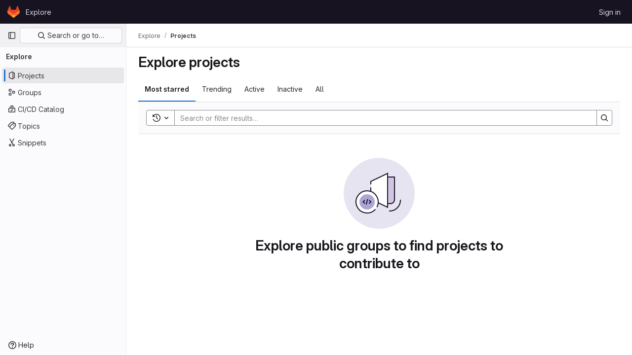

--- FILE ---
content_type: application/javascript
request_url: https://git.fastnet.ch/assets/webpack/shortcutsBundle.9c5591e6.chunk.js
body_size: 5125
content:
(this.webpackJsonp=this.webpackJsonp||[]).push([[1147,1373],{U6io:function(e,t){!function(e){var t=e.prototype.stopCallback;e.prototype.stopCallback=function(e,o,i){return!!this.paused||t.call(this,e,o,i)},e.prototype.pause=function(){this.paused=!0},e.prototype.unpause=function(){this.paused=!1},e.init()}(Mousetrap)},d08M:function(e,t,o){"use strict";o.d(t,"vb",(function(){return u})),o.d(t,"A",(function(){return l})),o.d(t,"x",(function(){return a})),o.d(t,"e",(function(){return f})),o.d(t,"f",(function(){return p})),o.d(t,"C",(function(){return b})),o.d(t,"rb",(function(){return g})),o.d(t,"d",(function(){return _})),o.d(t,"y",(function(){return h})),o.d(t,"z",(function(){return m})),o.d(t,"B",(function(){return y})),o.d(t,"D",(function(){return j})),o.d(t,"xb",(function(){return O})),o.d(t,"E",(function(){return v})),o.d(t,"yb",(function(){return K})),o.d(t,"ub",(function(){return w})),o.d(t,"a",(function(){return S})),o.d(t,"P",(function(){return k})),o.d(t,"tb",(function(){return T})),o.d(t,"Q",(function(){return G})),o.d(t,"F",(function(){return E})),o.d(t,"db",(function(){return R})),o.d(t,"c",(function(){return M})),o.d(t,"wb",(function(){return q})),o.d(t,"b",(function(){return x})),o.d(t,"mb",(function(){return I})),o.d(t,"nb",(function(){return F})),o.d(t,"pb",(function(){return A})),o.d(t,"lb",(function(){return P})),o.d(t,"ob",(function(){return B})),o.d(t,"kb",(function(){return z})),o.d(t,"p",(function(){return H})),o.d(t,"g",(function(){return L})),o.d(t,"r",(function(){return N})),o.d(t,"j",(function(){return U})),o.d(t,"sb",(function(){return W})),o.d(t,"h",(function(){return Y})),o.d(t,"t",(function(){return V})),o.d(t,"s",(function(){return J})),o.d(t,"k",(function(){return Q})),o.d(t,"cb",(function(){return Z})),o.d(t,"l",(function(){return X})),o.d(t,"o",(function(){return $})),o.d(t,"q",(function(){return ee})),o.d(t,"m",(function(){return te})),o.d(t,"i",(function(){return oe})),o.d(t,"n",(function(){return ie})),o.d(t,"u",(function(){return ne})),o.d(t,"w",(function(){return re})),o.d(t,"v",(function(){return se})),o.d(t,"ib",(function(){return ce})),o.d(t,"hb",(function(){return de})),o.d(t,"jb",(function(){return ue})),o.d(t,"eb",(function(){return le})),o.d(t,"gb",(function(){return fe})),o.d(t,"fb",(function(){return pe})),o.d(t,"H",(function(){return be})),o.d(t,"J",(function(){return ge})),o.d(t,"G",(function(){return _e})),o.d(t,"I",(function(){return he})),o.d(t,"L",(function(){return me})),o.d(t,"M",(function(){return ye})),o.d(t,"X",(function(){return je})),o.d(t,"Z",(function(){return Oe})),o.d(t,"W",(function(){return ve})),o.d(t,"bb",(function(){return Ke})),o.d(t,"Y",(function(){return ke})),o.d(t,"ab",(function(){return Te})),o.d(t,"U",(function(){return Ge})),o.d(t,"V",(function(){return Ee})),o.d(t,"R",(function(){return Re})),o.d(t,"S",(function(){return Me})),o.d(t,"T",(function(){return qe})),o.d(t,"N",(function(){return Ce})),o.d(t,"O",(function(){return De})),o.d(t,"K",(function(){return xe})),o.d(t,"qb",(function(){return Ie})),o.d(t,"zb",(function(){return Fe})),o.d(t,"Ab",(function(){return Be})),o.d(t,"Bb",(function(){return ze}));var i,n=o("htNe"),r=o.n(n),s=(o("byxs"),o("n7CP")),c=o("/lV4");const d=r()((function(){let e={};if(s.a.canUseLocalStorage())try{e=JSON.parse(localStorage.getItem("gl-keyboard-shortcuts-customizations")||"{}")}catch(e){}return e})),u={id:"globalShortcuts.toggleKeyboardShortcutsDialog",description:Object(c.__)("Toggle keyboard shortcuts help dialog"),defaultKeys:["?"]},l={id:"globalShortcuts.goToYourProjects",description:Object(c.__)("Go to your projects"),defaultKeys:["shift+p"]},a={id:"globalShortcuts.goToYourGroups",description:Object(c.__)("Go to your groups"),defaultKeys:["shift+g"]},f={id:"globalShortcuts.goToActivityFeed",description:Object(c.__)("Go to the activity feed"),defaultKeys:["shift+a"]},p={id:"globalShortcuts.goToMilestoneList",description:Object(c.__)("Go to the milestone list"),defaultKeys:["shift+l"]},b={id:"globalShortcuts.goToYourSnippets",description:Object(c.__)("Go to your snippets"),defaultKeys:["shift+s"]},g={id:"globalShortcuts.startSearch",description:Object(c.__)("Start search"),defaultKeys:["s","/"]},_={id:"globalShortcuts.focusFilterBar",description:Object(c.__)("Focus filter bar"),defaultKeys:["f"]},h={id:"globalShortcuts.goToYourIssues",description:Object(c.__)("Go to your issues"),defaultKeys:["shift+i"]},m={id:"globalShortcuts.goToYourMergeRequests",description:Object(c.__)("Go to your merge requests"),defaultKeys:["shift+m"]},y={id:"globalShortcuts.goToYourReviewRequests",description:Object(c.__)("Go to your review requests"),defaultKeys:["shift+r"]},j={id:"globalShortcuts.goToYourTodoList",description:Object(c.__)("Go to your To-Do List"),defaultKeys:["shift+t"]},O={id:"globalShortcuts.togglePerformanceBar",description:Object(c.__)("Toggle the Performance Bar"),defaultKeys:["p b"]},v={id:"globalShortcuts.hideAppearingContent",description:Object(c.__)("Hide tooltips or popovers"),defaultKeys:["esc"]},K={id:"globalShortcuts.toggleSuperSidebar",description:Object(c.__)("Toggle the navigation sidebar"),defaultKeys:["mod+\\"]},w={id:"globalShortcuts.toggleCanary",description:Object(c.__)("Toggle GitLab Next"),defaultKeys:["g x"]},S={id:"editing.boldText",description:Object(c.__)("Bold text"),defaultKeys:["mod+b"],customizable:!1},k={id:"editing.italicText",description:Object(c.__)("Italic text"),defaultKeys:["mod+i"],customizable:!1},T={id:"editing.strikethroughText",description:Object(c.__)("Strikethrough text"),defaultKeys:["mod+shift+x"],customizable:!1},G={id:"editing.linkText",description:Object(c.__)("Link text"),defaultKeys:["mod+k"],customizable:!1},E={id:"editing.indentLine",description:Object(c.__)("Indent line"),defaultKeys:["mod+]"],customizable:!1},R={id:"editing.outdentLine",description:Object(c.__)("Outdent line"),defaultKeys:["mod+["],customizable:!1},M={id:"editing.findAndReplace",description:Object(c.s__)("MarkdownEditor|Find and replace"),defaultKeys:["mod+f"],customizable:!1},q={id:"editing.toggleMarkdownPreview",description:Object(c.__)("Toggle Markdown preview"),defaultKeys:["ctrl+shift+p","command+shift+p"]},C={id:"editing.editRecentComment",description:Object(c.__)("Edit your most recent comment in a thread (from an empty textarea)"),defaultKeys:["up"]},D={id:"globalShortcuts.saveChanges",description:Object(c.__)("Submit/save changes"),defaultKeys:["mod+enter"]},x={id:"wiki.editWikiPage",description:Object(c.__)("Edit wiki page"),defaultKeys:["e"]},I={id:"repositoryGraph.scrollLeft",description:Object(c.__)("Scroll left"),defaultKeys:["left","h"]},F={id:"repositoryGraph.scrollRight",description:Object(c.__)("Scroll right"),defaultKeys:["right","l"]},A={id:"repositoryGraph.scrollUp",description:Object(c.__)("Scroll up"),defaultKeys:["up","k"]},P={id:"repositoryGraph.scrollDown",description:Object(c.__)("Scroll down"),defaultKeys:["down","j"]},B={id:"repositoryGraph.scrollToTop",description:Object(c.__)("Scroll to top"),defaultKeys:["shift+up","shift+k"]},z={id:"repositoryGraph.scrollToBottom",description:Object(c.__)("Scroll to bottom"),defaultKeys:["shift+down","shift+j"]},H={id:"project.goToOverview",description:Object(c.__)("Go to the project's overview page"),defaultKeys:["g o"]},L={id:"project.goToActivityFeed",description:Object(c.__)("Go to the project's activity feed"),defaultKeys:["g v"]},N={id:"project.goToReleases",description:Object(c.__)("Go to releases"),defaultKeys:["g r"]},U={id:"project.goToFiles",description:Object(c.__)("Go to files"),defaultKeys:["g f"]},W={id:"project.startSearchFile",description:Object(c.__)("Go to find file"),defaultKeys:["t"]},Y={id:"project.goToCommits",description:Object(c.__)("Go to commits"),defaultKeys:["g c"]},V={id:"project.goToRepoGraph",description:Object(c.__)("Go to repository graph"),defaultKeys:["g n"]},J={id:"project.goToRepoCharts",description:Object(c.__)("Go to repository charts"),defaultKeys:["g d"]},Q={id:"project.goToIssues",description:Object(c.__)("Go to issues"),defaultKeys:["g i"]},Z={id:"project.newIssue",description:Object(c.__)("New issue"),defaultKeys:["i"]},X={id:"project.goToIssueBoards",description:Object(c.__)("Go to issue boards"),defaultKeys:["g b"]},$={id:"project.goToMergeRequests",description:Object(c.__)("Go to merge requests"),defaultKeys:["g m"]},ee={id:"project.goToPipelines",description:Object(c.__)("Go to pipelines"),defaultKeys:["g p"]},te={id:"project.goToJobs",description:Object(c.__)("Go to jobs"),defaultKeys:["g j"]},oe={id:"project.goToEnvironments",description:Object(c.__)("Go to environments"),defaultKeys:["g e"]},ie={id:"project.goToKubernetes",description:Object(c.__)("Go to kubernetes"),defaultKeys:["g k"]},ne={id:"project.goToSnippets",description:Object(c.__)("Go to snippets"),defaultKeys:["g s"]},re={id:"project.goToWiki",description:Object(c.__)("Go to wiki"),defaultKeys:["g w"]},se={id:"project.goToWebIDE",description:Object(c.__)("Open in Web IDE"),defaultKeys:["."]},ce={id:"projectFiles.moveSelectionUp",description:Object(c.__)("Move selection up"),defaultKeys:["up"]},de={id:"projectFiles.moveSelectionDown",description:Object(c.__)("Move selection down"),defaultKeys:["down"]},ue={id:"projectFiles.openSelection",description:Object(c.__)("Open Selection"),defaultKeys:["enter"]},le={id:"projectFiles.goBack",description:Object(c.__)("Go back (while searching for files)"),defaultKeys:["esc"],overrideGlobalHotkey:!0},{blobOverflowMenu:ae}=null!==(i=gon.features)&&void 0!==i?i:{},fe={id:"projectFiles.goToFilePermalink",description:ae?Object(c.__)("Copy file permalink"):Object(c.__)("Go to file permalink (while viewing a file)"),defaultKeys:["y"]},pe={id:"projectFiles.goToCompare",description:Object(c.__)("Compare Branches"),defaultKeys:["shift+c"]},be={id:"issuables.commentReply",description:Object(c.__)("Comment/Reply (quoting selected text)"),defaultKeys:["r"]},ge={id:"issuables.editDescription",description:Object(c.__)("Edit description"),defaultKeys:["e"]},_e={id:"issuables.changeLabel",description:Object(c.__)("Change label"),defaultKeys:["l"]},he={id:"issuables.copyIssuableRef",description:Object(c.__)("Copy reference"),defaultKeys:["c r"]},me={id:"issuesMRs.changeAssignee",description:Object(c.__)("Change assignee"),defaultKeys:["a"]},ye={id:"issuesMRs.changeMilestone",description:Object(c.__)("Change milestone"),defaultKeys:["m"]},je={id:"mergeRequests.nextFileInDiff",description:Object(c.__)("Next file in diff"),defaultKeys:["]","j"]},Oe={id:"mergeRequests.previousFileInDiff",description:Object(c.__)("Previous file in diff"),defaultKeys:["[","k"]},ve={id:"mergeRequests.goToFile",description:Object(c.__)("Go to file"),defaultKeys:["mod+p","t"],customizable:!1},Ke={id:"mergeRequests.toggleFileBrowser",description:Object(c.__)("Toggle file browser"),defaultKeys:["f"],customizable:!1,overrideGlobalHotkey:!0},we={id:"mergeRequests.addToReview",description:Object(c.__)("Add your comment to a review"),defaultKeys:["mod+enter"],customizable:!1},Se={id:"mergeRequests.addCommentNow",description:Object(c.__)("Publish your comment immediately"),defaultKeys:["shift+mod+enter"],customizable:!1},ke={id:"mergeRequests.nextUnresolvedDiscussion",description:Object(c.__)("Next unresolved thread"),defaultKeys:["n"]},Te={id:"mergeRequests.previousUnresolvedDiscussion",description:Object(c.__)("Previous unresolved thread"),defaultKeys:["p"]},Ge={id:"mergeRequests.copySourceBranchName",description:Object(c.__)("Copy source branch name"),defaultKeys:["b"]},Ee={id:"mergeRequests.expandAllFiles",description:Object(c.__)("Expand all files"),defaultKeys:[";"]},Re={id:"mergeRequests.collapseAllFiles",description:Object(c.__)("Collapse all files"),defaultKeys:["shift+;"]},Me={id:"mergeRequestCommits.nextCommit",description:Object(c.__)("Next commit"),defaultKeys:["c"]},qe={id:"mergeRequestCommits.previousCommit",description:Object(c.__)("Previous commit"),defaultKeys:["x"]},Ce={id:"issues.nextDesign",description:Object(c.__)("Next design"),defaultKeys:["right"]},De={id:"issues.previousDesign",description:Object(c.__)("Previous design"),defaultKeys:["left"]},xe={id:"issues.closeDesign",description:Object(c.__)("Close design"),defaultKeys:["esc"],overrideGlobalHotkey:!0},Ie={id:"sidebar.closeWidget",description:Object(c.__)("Close sidebar widget"),defaultKeys:["esc"],overrideGlobalHotkey:!0},Fe={id:"workitems.toggleSidebar",description:Object(c.__)("Show or hide sidebar"),defaultKeys:["mod+/"],customizable:!1},Ae={id:"webIDE.goToFile",description:Object(c.__)("Go to file"),defaultKeys:["mod+p","t"],customizable:!1},Pe={id:"webIDE.commit",description:Object(c.__)("Commit (when editing commit message)"),defaultKeys:["mod+enter"],customizable:!1},Be=[{id:"globalShortcuts",name:Object(c.__)("Global Shortcuts"),keybindings:[u,l,a,f,p,b,g,_,h,m,y,j,O,v,K]},{id:"editing",name:Object(c.__)("Editing"),keybindings:[S,k,T,G,q,M,C,D]},{id:"wiki",name:Object(c.__)("Wiki"),keybindings:[x]},{id:"repositoryGraph",name:Object(c.__)("Repository Graph"),keybindings:[I,F,A,P,B,z]},{id:"project",name:Object(c.__)("Project"),keybindings:[H,L,N,U,W,Y,V,J,Q,Z,X,$,ee,te,oe,ie,ne,re,se]},{id:"projectFiles",name:Object(c.__)("Project Files"),keybindings:[ce,de,ue,le,fe,pe]},{id:"issuables",name:Object(c.__)("Epics, issues, and merge requests"),keybindings:[be,ge,_e,he]},{id:"issuesMRs",name:Object(c.__)("Issues and merge requests"),keybindings:[me,ye]},{id:"mergeRequests",name:Object(c.__)("Merge requests"),keybindings:[je,Oe,ve,ke,Te,Ge,Ke,we,Se]},{id:"mergeRequestCommits",name:Object(c.__)("Merge request commits"),keybindings:[Me,qe]},{id:"issues",name:Object(c.__)("Issues"),keybindings:[Ce,De,xe]},{id:"webIDE",name:Object(c.__)("Legacy Web IDE"),keybindings:[Ae,Pe]},{id:"misc",name:Object(c.__)("Miscellaneous"),keybindings:[w]}],ze=function(e){return function({customizable:e}){return Boolean(null==e||e)}(e)&&d()[e.id]||e.defaultKeys}},"v+Mp":function(e,t,o){"use strict";o.r(t),o.d(t,"LOCAL_MOUSETRAP_DATA_KEY",(function(){return h})),o.d(t,"default",(function(){return y}));var i=o("8Doe"),n=o.n(i),r=(o("B++/"),o("z6RN"),o("47t/"),o("Tznw"),o("IYH6"),o("6yen"),o("OeRx"),o("l/dT"),o("RqS2"),o("Zy7a"),o("cjZU"),o("OAhk"),o("X42P"),o("mHhP"),o("fn0I"),o("UB/6"),o("imhG"),o("dHQd"),o("yoDG"),o("KeS/"),o("tWNI"),o("8d6S"),o("VwWG"),o("IYHS"),o("rIA9"),o("MViX"),o("zglm"),o("GDOA"),o("hlbI"),o("a0mT"),o("u3H1"),o("ta8/"),o("IKCR"),o("nmTw"),o("W2kU"),o("58fc"),o("7dtT"),o("Rhav"),o("uhEP"),o("eppl"),o("ZzK0"),o("BzOf"),o("EmJ/")),s=o.n(r),c=o("ewH8"),d=o("ygVz"),u=o("C83f"),l=o("O6Bj"),a=o("NmEs"),f=o("1OWu"),p=o("yQ8t"),b=o("3twG"),g=o("d08M"),_=o("wQDE");const h="local-mousetrap-instance";function m(e){const t=e.closest(".md-area").find(".js-md"),o=new Map;return t.each((function(){const e=s()(this),t=e.data("md-shortcuts");null!=t&&t.length&&o.set(e,t)})),o}class y{constructor(){var e;this.extensions=new Map,this.onToggleHelp=this.onToggleHelp.bind(this),this.helpModalElement=null,this.helpModalVueInstance=null,this.addAll([[g.vb,this.onToggleHelp],[g.sb,y.focusSearchFile],[g.rb,y.focusSearch],[g.d,this.focusFilter.bind(this)],[g.xb,y.onTogglePerfBar],[g.E,y.hideAppearingContent],[g.ub,y.onToggleCanary],[g.D,function(){return Object(p.a)(".shortcuts-todos")}],[g.e,function(){return Object(p.a)(".dashboard-shortcuts-activity")}],[g.y,function(){return Object(p.a)(".dashboard-shortcuts-issues")}],[g.z,function(){return Object(p.a)(".dashboard-shortcuts-merge_requests, .js-merge-request-dashboard-shortcut")}],[g.B,function(){return Object(p.a)(".dashboard-shortcuts-review_requests, .js-merge-request-dashboard-shortcut")}],[g.A,function(){return Object(p.a)(".dashboard-shortcuts-projects")}],[g.x,function(){return Object(p.a)(".dashboard-shortcuts-groups")}],[g.f,function(){return Object(p.a)(".dashboard-shortcuts-milestones")}],[g.C,function(){return Object(p.a)(".dashboard-shortcuts-snippets")}],[g.wb,y.toggleMarkdownPreview]]),Object(l.c)((function(e,t,o){return!Object(g.Bb)(g.wb).includes(o)&&void 0})),null!==(e=gon)&&void 0!==e&&null!==(e=e.features)&&void 0!==e&&e.findAndReplace&&(this.add(g.c,y.toggleFindAndReplaceBar),Object(l.c)((function(e,t,o){return!Object(g.Bb)(g.c).includes(o)&&void 0}))),s()(document).on("click",".js-shortcuts-modal-trigger",this.onToggleHelp),Object(_.b)()&&Object(_.a)(),this.filterSelectors=["input[type=search]:not(#diff-tree-search)",".gl-filtered-search-term-input",".filtered-search"]}addExtension(e,t=[],o=new Set){o.add(e);let i=this.extensions.get(e);if(!i){for(const t of null!==(n=e.dependencies)&&void 0!==n?n:[]){var n;o.has(t)||t===y||(o.add(t),this.addExtension(t,[],o))}i=new e(this,...t),this.extensions.set(e,i)}return o.delete(e),i}add(e,t){l.b.bind(Object(g.Bb)(e),t)}addAll(e){var t=this;e.forEach((function(e){return t.add(...e)}))}onToggleHelp(e){var t=this;null!=e&&e.preventDefault&&e.preventDefault(),this.helpModalElement&&this.helpModalVueInstance?(this.helpModalVueInstance.$destroy(),this.helpModalElement.remove(),this.helpModalElement=null,this.helpModalVueInstance=null):(this.helpModalElement=document.createElement("div"),document.body.append(this.helpModalElement),this.helpModalVueInstance=new c.default({el:this.helpModalElement,components:{ShortcutsHelp:function(){return Promise.all([o.e(175),o.e(328),o.e(1322),o.e(1381)]).then(o.bind(null,"exIq"))}},render:function(e){return e("shortcuts-help",{on:{hidden:t.onToggleHelp}})}}))}static onTogglePerfBar(e){e.preventDefault();Object(a.K)(Object(a.l)("perf_bar_enabled"))?Object(a.S)("perf_bar_enabled","false",{path:"/"}):Object(a.S)("perf_bar_enabled","true",{path:"/"}),Object(b.G)()}static onToggleCanary(e){e.preventDefault();const t=Object(a.K)(Object(a.l)("gitlab_canary"));Object(a.S)("gitlab_canary",(!t).toString(),{expires:365,path:"/"}),Object(b.G)()}static toggleMarkdownPreview(e){s()(document).triggerHandler("markdown-preview:toggle",[e])}static toggleFindAndReplaceBar(e){s()(document).triggerHandler("markdown-editor:find-and-replace",[e])}focusFilter(e){const t=document.querySelectorAll(this.filterSelectors.join(",")),o=Array.from(t).find((function(e){return e.offsetParent}));null==o||o.focus(),e.preventDefault()}static focusSearch(e){var t;null===(t=document.querySelector("#super-sidebar-search"))||void 0===t||t.click(),d.a.trackEvent("press_keyboard_shortcut_to_activate_command_palette"),e.preventDefault&&e.preventDefault()}static async focusSearchFile(e){var t,o;null!=e&&e.key&&d.a.trackEvent(u.f),null==e||e.preventDefault(),null===(t=document.querySelector("#super-sidebar-search"))||void 0===t||t.click();const i=await Object(f.m)("#super-sidebar-search-modal #search");if(!i)return;const n=null===(o=document.querySelector(".js-repo-breadcrumbs"))||void 0===o?void 0:o.dataset.currentPath;i.value="~"+(n?n+"/":""),i.dispatchEvent(new Event("input"))}static hideAppearingContent(e){document.querySelectorAll(".tooltip, .popover").forEach((function(e){e.style.display="none"})),e.preventDefault&&e.preventDefault()}static initMarkdownEditorShortcuts(e,t){const o=m(e),i=new l.b(e[0]);e.data(h,i),o.forEach((function(e,o){i.bind(e,(function(e){e.preventDefault(),t(o)}))}));const r=n()([...o.values()]),s=l.b.prototype.stopCallback;i.stopCallback=function(e,t,o){return!r.includes(o)&&s.call(this,e,t,o)}}static removeMarkdownEditorShortcuts(e){const t=e.data(h);t&&m(e).forEach((function(e){t.unbind(e)}))}}},wQDE:function(e,t,o){"use strict";o.d(t,"b",(function(){return n})),o.d(t,"a",(function(){return r}));var i=o("O6Bj");o("U6io");const n=function(){return!window.gon.keyboard_shortcuts_enabled};function r(){localStorage.setItem("shortcutsDisabled",!0),i.b.pause()}}}]);
//# sourceMappingURL=shortcutsBundle.9c5591e6.chunk.js.map